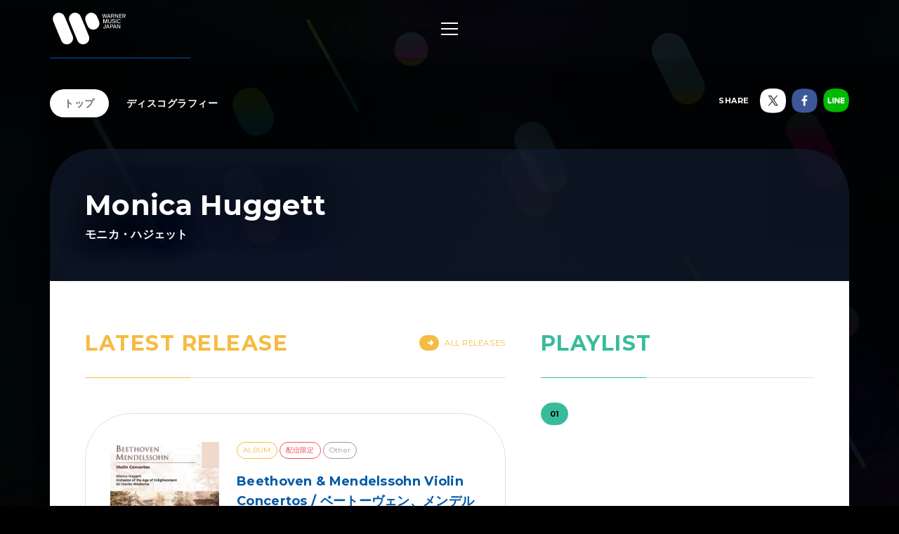

--- FILE ---
content_type: text/html; charset=utf-8
request_url: https://wmg.jp/monica-huggett/
body_size: 7422
content:
<!DOCTYPE html><html lang="ja"><head><meta content="IE=Edge" http-equiv="X-UA-Compatible" /><!--Google Tag Manager  Add 2019.12.11--><script>(function(w,d,s,l,i){w[l]=w[l]||[];w[l].push({'gtm.start':new Date().getTime(),event:'gtm.js'});var f=d.getElementsByTagName(s)[0],j=d.createElement(s),dl=l!='dataLayer'?'&l='+l:'';j.async=true;j.src='https://www.googletagmanager.com/gtm.js?id='+i+dl;f.parentNode.insertBefore(j,f);})(window,document,'script','dataLayer','GTM-PGTDRKD');</script><!--End Google Tag Manager--><!---- Google Tag Manager ----><script>(function(w,d,s,l,i){w[l]=w[l]||[];w[l].push({'gtm.start':new Date().getTime(),event:'gtm.js'});var f=d.getElementsByTagName(s)[0],j=d.createElement(s),dl=l!='dataLayer'?'&l='+l:'';j.async=true;j.src='https://www.googletagmanager.com/gtm.js?id='+i+dl;f.parentNode.insertBefore(j,f);})(window,document,'script','dataLayer','GTM-Q9F5');</script><!---- End Google Tag Manager ----><!--OneTrust Cookies Consent Notice start  Add 2025.04.03--><script charset="UTF-8" data-document-language="true" data-domain-script="25abccbb-4295-4bf7-b1f2-a5e4793276d6" id="onetrustcdn" src="https://cdn.cookielaw.org/scripttemplates/otSDKStub.js" type="text/javascript"></script><script type="text/javascript">function OptanonWrapper() {
  var allLinks = document.querySelectorAll('a[href*="https://www.wminewmedia.com/cookies-policy/"]:not([href*="?ot="])');
  for (var i = 0; i < allLinks.length; i++) {
    let href = allLinks[i].href;
    href = href + '?ot=' + document.getElementById('onetrustcdn').getAttribute('data-domain-script') + '&url=' + window.location.hostname;
    allLinks[i].setAttribute("href", href);
    allLinks[i].setAttribute("target", "_blank");
  }
  var eOT = new Event("OneTrustGroupsUpdated");
  document.dispatchEvent(eOT);
}</script><link href="https://www.wminewmedia.com/cookies-policy/onetrust/ot.css" rel="stylesheet" type="text/css" /><!--OneTrust Cookies Consent Notice end--><meta content="noimageai, noai" name="robots" /><meta content="width=device-width" name="viewport" /><meta content="telephone=no" name="format-detection" /><meta charset="utf-8">
<title>Monica Huggett / モニカ・ハジェット | Warner Music Japan</title>
<meta name="description" content="Monica Huggett / モニカ・ハジェットの最新情報やリリース情報、音源・MV試聴、ライブ・イベント情報、メディア情報などをご覧いただけます。">
<meta name="keywords" content="monica huggett / モニカ・ハジェット,,ワーナーミュージック・ジャパン,warner music japan">
<link rel="canonical" href="https://wmg.jp/monica-huggett/">
<meta property="og:title" content="Monica Huggett / モニカ・ハジェット | Warner Music Japan">
<meta property="og:description" content="Monica Huggett / モニカ・ハジェットの最新情報やリリース情報、音源・MV試聴、ライブ・イベント情報、メディア情報などをご覧いただけます。">
<meta property="og:type" content="article">
<meta property="og:url" content="https://wmg.jp/monica-huggett/">
<meta property="og:image" content="https://wmg.jp/assets/img/ogimage.png">
<meta property="og:site_name" content="ワーナーミュージック・ジャパン | Warner Music Japan">
<meta property="og:locale" content="ja_JP">
<meta name="twitter:card" content="summary">
<meta name="twitter:site" content="@warnermusic_jp">
<meta name="twitter:image" content="https://wmg.jp/assets/img/twimage.png"><meta content="#2d88ef" name="msapplication-TileColor" /><meta content="/assets/img/favicons/mstile-144x144.png" name="msapplication-TileImage" /><link href="/assets/img/favicons/favicon.ico" rel="shortcut icon" type="image/vnd.microsoft.icon" /><link href="/assets/img/favicons/favicon.ico" rel="icon" type="image/vnd.microsoft.icon" /><link href="/assets/img/favicons/apple-touch-icon-57x57.png" rel="apple-touch-icon" sizes="57x57" /><link href="/assets/img/favicons/apple-touch-icon-60x60.png" rel="apple-touch-icon" sizes="60x60" /><link href="/assets/img/favicons/apple-touch-icon-72x72.png" rel="apple-touch-icon" sizes="72x72" /><link href="/assets/img/favicons/apple-touch-icon-76x76.png" rel="apple-touch-icon" sizes="76x76" /><link href="/assets/img/favicons/apple-touch-icon-114x114.png" rel="apple-touch-icon" sizes="114x114" /><link href="/assets/img/favicons/apple-touch-icon-120x120.png" rel="apple-touch-icon" sizes="120x120" /><link href="/assets/img/favicons/apple-touch-icon-144x144.png" rel="apple-touch-icon" sizes="144x144" /><link href="/assets/img/favicons/apple-touch-icon-152x152.png" rel="apple-touch-icon" sizes="152x152" /><link href="/assets/img/favicons/apple-touch-icon-180x180.png" rel="apple-touch-icon" sizes="180x180" /><link href="/assets/img/favicons/android-chrome-36x36.png" rel="icon" sizes="36x36" type="image/png" /><link href="/assets/img/favicons/android-chrome-48x48.png" rel="icon" sizes="48x48" type="image/png" /><link href="/assets/img/favicons/android-chrome-72x72.png" rel="icon" sizes="72x72" type="image/png" /><link href="/assets/img/favicons/android-chrome-96x96.png" rel="icon" sizes="96x96" type="image/png" /><link href="/assets/img/favicons/android-chrome-128x128.png" rel="icon" sizes="128x128" type="image/png" /><link href="/assets/img/favicons/android-chrome-144x144.png" rel="icon" sizes="144x144" type="image/png" /><link href="/assets/img/favicons/android-chrome-152x152.png" rel="icon" sizes="152x152" type="image/png" /><link href="/assets/img/favicons/android-chrome-192x192.png" rel="icon" sizes="192x192" type="image/png" /><link href="/assets/img/favicons/android-chrome-256x256.png" rel="icon" sizes="256x256" type="image/png" /><link href="/assets/img/favicons/android-chrome-384x384.png" rel="icon" sizes="384x384" type="image/png" /><link href="/assets/img/favicons/android-chrome-512x512.png" rel="icon" sizes="512x512" type="image/png" /><link href="/assets/img/favicons/icon-36x36.png" rel="icon" sizes="36x36" type="image/png" /><link href="/assets/img/favicons/icon-48x48.png" rel="icon" sizes="48x48" type="image/png" /><link href="/assets/img/favicons/icon-72x72.png" rel="icon" sizes="72x72" type="image/png" /><link href="/assets/img/favicons/icon-96x96.png" rel="icon" sizes="96x96" type="image/png" /><link href="/assets/img/favicons/icon-128x128.png" rel="icon" sizes="128x128" type="image/png" /><link href="/assets/img/favicons/icon-144x144.png" rel="icon" sizes="144x144" type="image/png" /><link href="/assets/img/favicons/icon-152x152.png" rel="icon" sizes="152x152" type="image/png" /><link href="/assets/img/favicons/icon-160x160.png" rel="icon" sizes="160x160" type="image/png" /><link href="/assets/img/favicons/icon-192x192.png" rel="icon" sizes="192x192" type="image/png" /><link href="/assets/img/favicons/icon-196x196.png" rel="icon" sizes="196x196" type="image/png" /><link href="/assets/img/favicons/icon-256x256.png" rel="icon" sizes="256x256" type="image/png" /><link href="/assets/img/favicons/icon-384x384.png" rel="icon" sizes="384x384" type="image/png" /><link href="/assets/img/favicons/icon-512x512.png" rel="icon" sizes="512x512" type="image/png" /><link href="/assets/img/favicons/icon-16x16.png" rel="icon" sizes="16x16" type="image/png" /><link href="/assets/img/favicons/icon-24x24.png" rel="icon" sizes="24x24" type="image/png" /><link href="/assets/img/favicons/icon-32x32.png" rel="icon" sizes="32x32" type="image/png" /><link href="https://fonts.googleapis.com/css?family=Montserrat:400,700" rel="stylesheet" /><link rel="stylesheet" media="all" href="/assets/application-2377c1218932b80bb6654ab655b76532b179d4181dc334ccc5c73ff63cf49cf3.css" /><script src="/assets/application-1e5bf4d3b518ab1edfda28bb0132db4b344d51196c32d11ed1af52a5568c7d53.js"></script><meta name="csrf-param" content="authenticity_token" />
<meta name="csrf-token" content="6k6hLD8j/LYdPNcRsX/fV3ZxsyW0jhNfDOvaGFEKLUNCQYvLkBxcNSqT6uP7xCusYBonvWNUhlQFpqFVpV8DKA==" /><script src="/common/js/ga.js" type="text/javascript"></script><style type="text/css">


</style></head><body class="-artist"><!--Google Tag Manager (noscript)  Add 2019.12.11--><noscript><iframe height="0" src="https://www.googletagmanager.com/ns.html?id=GTM-PGTDRKD" style="display:none;visibility:hidden" width="0"></iframe></noscript><!--End Google Tag Manager (noscript)--><!--Google Tag Manager (noscript)--><noscript><iframe height="0" src="https://www.googletagmanager.com/ns.html?id=GTM-Q9F5" style="display:none;visibility:hidden" width="0"></iframe></noscript><!--End Google Tag Manager (noscript)--><header class="header" role="banner"><div class="header__inner"><h1 class="header__logo"><a href="/"><img alt="ワーナーミュージック・ジャパン | Warner Music Japan" src="/assets/img/logo.svg" /></a></h1><div class="header__toggle -open"><a data-wmg-btn-open=""><span></span></a></div><nav class="header__nav nav"><div class="nav__inner"><div class="header__toggle -close"><a data-wmg-btn-close=""><span></span></a></div><p class="header__logo"><a href="/"><img alt="ワーナーミュージック・ジャパン | Warner Music Japan" src="/assets/img/logo.svg" /></a></p><div class="nav__search"><form id="searchform" name="searchform" action="/search/" accept-charset="UTF-8" method="get"><input type="text" name="q" id="keywords" placeholder="キーワード" /><button name="button" type="button" onclick="document.searchform.submit()"><i class="wmgIcon -search"></i></button></form></div><div class="nav__content"><ul class="nav__links"><li class="nav__link"><a class="-warnerblue -bg" href="/artistlist/"><span>アーティスト検索</span></a></li><li class="nav__link"><a class="-red -bg" href="/newrelease/"><span>リリース一覧</span></a></li><li class="nav__link"><a class="-purple -bg" href="/feature/"><span>特集</span></a></li></ul><div class="nav__sns"><p><span>SNS<span class="pc">で最新情報をチェック！</span></span></p><ul><li><a href="https://twitter.com/warnermusic_jp" target="_blank"><img alt="X（旧Twitter）" src="/assets/img/sns_x.png?240123" /></a></li><li><a href="https://www.instagram.com/warnermusic_jp/" target="_blank"><img alt="Instagram" src="/assets/img/sns_instagram.png" /></a></li><li><a href="https://www.tiktok.com/@warnermusic_japan" target="_blank"><img alt="TikTok" src="/assets/img/sns_tiktok.png" /></a></li><li><a href="http://www.youtube.com/warnermusicjapan" target="_blank"><img alt="YouTube" src="/assets/img/sns_youtube.png" /></a></li><li><a href="https://www.facebook.com/warnermusicjapan" target="_blank"><img alt="Facebook" src="/assets/img/sns_facebook.png" /></a></li></ul></div></div></div></nav><aside class="header__share"><ul><li><a href="https://twitter.com/warnermusic_jp" target="_blank"><img alt="X（旧Twitter）" src="/assets/img/sns_x.png?240123" /></a></li><li><a href="https://www.facebook.com/warnermusicjapan" target="_blank"><img alt="Facebook" src="/assets/img/sns_facebook.png" /></a></li></ul></aside></div></header><main class="main" role="main"><div class="section blank"></div><div class="content"><article class="artist -noimage -nobanner" data-nobgcolor=""><div class="artistBg"><div></div></div><header class="artist__header"><nav class="artist__nav"><ul><li><a class="-current" href="/monica-huggett/">トップ</a></li><li><a class="" href="/monica-huggett/discography/">ディスコグラフィー</a></li></ul></nav><div class="artist__top" style="background-color: ;"><h1 class="artist__name"><em>Monica Huggett</em><span>モニカ・ハジェット</span></h1></div><aside class="artist__share"><p>SHARE</p><ul><li class="-twitter"><a target="_blank"><img alt="X（旧Twitter）" src="/assets/img/sns_x.png?240123" /></a></li><li class="-facebook"><a target="_blank"><img alt="Facebook" src="/assets/img/sns_facebook.png" /></a></li><li class="-line"><a target="_blank"><img alt="Line" src="/assets/img/sns_line.png" /></a></li></ul></aside></header><div class="artist__body"><section class="section latestrelease"><div class="section__inner"><h2 class="section__title headingColor"><em>Latest Release</em></h2><div class="section__more -header"><a class="headingColor" href="/monica-huggett/discography/"><i class="wmgArrow -right headingBgColor"></i>All Releases</a></div><div class="latestrelease__list"><article class="latestrelease__item -full"><div class="latestrelease__jacket"><a href="/monica-huggett/discography/22920/"><img alt="" height="168" src="/packages/22920/images/pi_320x320_81-cCh_gnJL._SS500_.jpg" width="168" /></a><div class="latestrelease__btns"><div class="latestrelease__trial"><button data-wmg-spotify-popup="https://open.spotify.com/embed/album/22wfAxvvP2pFSj0uWDChoI" onclick="_gaq.push([&#39;_trackEvent&#39;, &#39;Preview&#39;, &#39;Listen&#39;, &#39;/monica-huggett_5099926659350&#39;, 1, true]);" type="button"><i class="wmgIcon -music"></i>試聴</button></div></div></div><div class="latestrelease__body"><div class="latestrelease__info"><ul class="discotags"><li class="discotags__tag -album">ALBUM</li><li class="discotags__tag -delitag">配信限定</li><li class="discotags__tag -kikaku">Other</li></ul></div><div class="latestrelease__title"><h3><a class="linkColor" href="/monica-huggett/discography/22920/">Beethoven & Mendelssohn Violin Concertos / ベートーヴェン、メンデルスゾーン：ヴァイオリン協奏曲</a></h3><div class="latestrelease__description"><p>ベートーヴェン時代の楽器と奏法による演奏。
バロック・ヴァイオリンの名手モニカ・ハジェットと、巨匠チャールズ・マッケラス、そしてインライトゥメント管弦楽団の、当時の音を再現しただけでなく、楽器の性格、ベートーヴェンとが見事に共有された、隠れた名演奏です！</p><p>2001.09.03 配信／5099926659350</p></div></div></div><div class="artistnewsrelease__retailers retailers"><div class="retailers__inner"><div class="retailers__list retailers__first"><div class="retailer"><a href="https://music.apple.com/jp/album/beethoven-mendelssohn-violin-concertos/690485951?app=itunes&at=10l6Y8" target="_blank"><img src="/assets/img/banner/buy/itunes.png" alt="iTunes から入手"></a></div><div class="retailer"><a href="http://ck.jp.ap.valuecommerce.com/servlet/referral?sid=2622717&pid=884278804&vc_url=https://recochoku.jp/album/A2000226248/" target="_blank"><img src="/assets/img/banner/buy/recochoku.png" alt="レコチョク"></a></div></div><div class="retailers__section__all"><section class="retailers__section -download"><h4 class="retailers__title"><span>Download</span><span></span></h4><div class"retailers__list"><div class="retailer"><a href="https://music.apple.com/jp/album/beethoven-mendelssohn-violin-concertos/690485951?app=itunes&at=10l6Y8" target="_blank"><img src="/assets/img/banner/buy/itunes.png" alt="iTunes から入手"></a></div><div class="retailer"><a href="http://ck.jp.ap.valuecommerce.com/servlet/referral?sid=2622717&pid=884278804&vc_url=https://recochoku.jp/album/A2000226248/" target="_blank"><img src="/assets/img/banner/buy/recochoku.png" alt="レコチョク"></a></div><div class="retailer -bordered"><a href="https://www.amazon.co.jp/dp/B00463MDBG/ref=as_li_ss_tl?pf_rd_m=AN1VRQENFRJN5&pf_rd_p=14895845-6b63-47e2-b967-96bf0ca66fcb&pd_rd_wg=9ztv0&pf_rd_r=66ZE6KD7K69YT5MBSAZQ&pf_rd_s=desktop-sx-bottom-slot&pf_rd_t=301&pd_rd_i=B00463MDBG&pd_rd_w=IoHsC&pf_rd_i=B00OMKTUZA&pd_rd_r=39b048ec-0e3b-4a34-b2db-b756f7e75393&ie=UTF8&qid=1535368961&sr=3&linkCode=ll1&tag=art_wmj3-22&linkId=c943c8f0cfb3e32b4070253e8e411aa9&language=ja_JP" target="_blank"><img src="/assets/img/banner/buy/amazonmusic.png" alt="Amazon Music"></a></div><div class="retailer -bordered"><a href="https://play.google.com/store/music/album/%E3%83%A2%E3%83%8B%E3%82%AB_%E3%83%8F%E3%82%B8%E3%82%A7%E3%83%83%E3%83%88_Beethoven_Mendelssohn_Violin_Concertos?id=B35q7eypyspbs6orbzjqik2y3r4&hl=ja" target="_blank"><img src="/assets/img/banner/buy/googleplaymusic.png" alt="Google Play Music"></a></div><div class="retailer"><a href="https://mora.jp/package/43000008/A10306F0000001FLD8/" target="_blank"><img src="/assets/img/banner/buy/mora.png" alt="mora"></a></div></div></section><section class="retailers__section -streaming"><h4 class="retailers__title"><span>Streaming</span><span></span></h4><div class"retailers__list"><div class="retailer"><a href="https://music.apple.com/jp/album/beethoven-mendelssohn-violin-concertos/690485951?app=music&at=10l6Y8" target="_blank"><img src="/assets/img/banner/buy/applemusic.png?211224" alt="Apple Music で聴く"></a></div><div class="retailer -bordered"><a href="https://www.amazon.co.jp/dp/B00463MDBG/ref=as_li_ss_tl?pf_rd_m=AN1VRQENFRJN5&pf_rd_p=14895845-6b63-47e2-b967-96bf0ca66fcb&pd_rd_wg=9ztv0&pf_rd_r=66ZE6KD7K69YT5MBSAZQ&pf_rd_s=desktop-sx-bottom-slot&pf_rd_t=301&pd_rd_i=B00463MDBG&pd_rd_w=IoHsC&pf_rd_i=B00OMKTUZA&pd_rd_r=39b048ec-0e3b-4a34-b2db-b756f7e75393&ie=UTF8&qid=1535368961&sr=3&linkCode=ll1&tag=art_wmj3-22&linkId=c943c8f0cfb3e32b4070253e8e411aa9&language=ja_JP" target="_blank"><img src="/assets/img/banner/buy/amazonmusic.png" alt="Amazon Music Unlimited"></a></div><div class="retailer -bordered"><a href="https://play.google.com/store/music/album/%E3%83%A2%E3%83%8B%E3%82%AB_%E3%83%8F%E3%82%B8%E3%82%A7%E3%83%83%E3%83%88_Beethoven_Mendelssohn_Violin_Concertos?id=B35q7eypyspbs6orbzjqik2y3r4&hl=ja" target="_blank"><img src="/assets/img/banner/buy/googleplaymusic.png" alt="Google Play Music"></a></div><div class="retailer"><a href="https://open.spotify.com/album/22wfAxvvP2pFSj0uWDChoI" target="_blank"><img src="/assets/img/banner/buy/spotify.png" alt="Spotify"></a></div><div class="retailer -bordered"><a href="https://music.line.me/album/mb000000000010ebfd" target="_blank"><img src="/assets/img/banner/buy/line.png?190625" alt="LINE"></a></div></div></section></div></div><div class="retailers__more" data-wmg-retailers-more=""><a class="linkColor" href="#">購入先をすべて表示</a></div></div></article><div class="latestrelease__children"><article class="latestrelease__item"><div class="latestrelease__jacket"><a href="/monica-huggett/discography/16007/"><img alt="" height="168" src="/packages/16007/images/pi_320x320_wpcs000016232_LLL.jpg" width="168" /></a><div class="latestrelease__btns"><div class="latestrelease__buy"><a class="-disabled" data-wmg-modal-opener="purchase" href="#purchase16007">Buy<i class="wmgIcon -plus"></i></a></div></div></div><div class="latestrelease__body"><div class="latestrelease__info"><ul class="discotags"><li class="discotags__tag -album">ALBUM</li><li class="discotags__tag -kikaku">CD</li></ul></div><div class="latestrelease__title"><h3><a class="linkColor" href="/monica-huggett/discography/16007/">Il cimento dell'armonia e dell'inventione Op.8 / ヴィヴァルディ：和声と創意の試み 作品8</a></h3><div class="latestrelease__description"><p>2015.11.18 発売 ￥2,530（税込）／WPCS-16232/3</p></div></div></div></article></div></div></div></section><section data-wmg-modal-target="" id="purchase16007"><div class="modalPurchase"><div class="modalPurchase__inner"><div class="modalPurchase__image"><img alt="" data-original="/packages/16007/images/pi_320x320_wpcs000016232_LLL.jpg" height="168" width="168" /></div><div class="modalPurchase__text"><h3 class="modalPurchase__name"><span>Monica Huggett/モニカ・ハジェット</span><em>Il cimento dell'armonia e dell'inventione Op.8 / ヴィヴァルディ：和声と創意の試み 作品8</em></h3><ul class="discotags"><li class="discotags__tag -album">ALBUM</li><li class="discotags__tag -kikaku">CD</li></ul><p class="modalPurchase__info">2015.11.18 発売 ￥2,530（税込）／WPCS-16232/3</p><div class="modalPurchase__more" data-wmg-more=""><a href="#">もっと見る</a><div class="-hidden"><p>イギリスの古楽シーンを象徴する、すがすがしい演奏。</p></div></div></div><div class="artistnewsrelease__retailers retailers"><section class="retailers__section -buy"><h4 class="retailers__title"><span>Buy</span><span></span></h4><div class"retailers__list"><div class="retailer -bordered"><a href="https://www.amazon.co.jp/dp/B014Q299JA/ref=as_li_ss_tl?pf_rd_m=AN1VRQENFRJN5&pf_rd_p=14895845-6b63-47e2-b967-96bf0ca66fcb&pd_rd_wg=9ztv0&pf_rd_r=66ZE6KD7K69YT5MBSAZQ&pf_rd_s=desktop-sx-bottom-slot&pf_rd_t=301&pd_rd_i=B014Q299JA&pd_rd_w=IoHsC&pf_rd_i=B00OMKTUZA&pd_rd_r=39b048ec-0e3b-4a34-b2db-b756f7e75393&ie=UTF8&qid=1535368961&sr=3&linkCode=ll1&tag=art_wmj3-22&linkId=c943c8f0cfb3e32b4070253e8e411aa9&language=ja_JP" target="_blank"><img src="/assets/img/bnr_retailer_amazon.png" alt="Amazon"></a></div><div class="retailer"><a href="http://ck.jp.ap.valuecommerce.com/servlet/referral?sid=2622717&pid=880115287&vc_url=http://tower.jp/search/item/WPCS-16232/" target="_blank"><img src="/assets/img/bnr_retailer_towerrecords.png" alt="TOWER RECORDS ONLINE"></a></div><div class="retailer -bordered"><a href="http://click.linksynergy.com/fs-bin/click?id=0MjDkhL2fM4&subid=&offerid=314039.1&type=10&tmpid=1161&RD_PARM1=http%253A%252F%252Fwww.hmv.co.jp%252Fsearch%252Fsearchresults.asp%253Fisbn%253D4943674222094" target="_blank"><img src="/assets/img/banner/buy/hmvbooks.png" alt="HMV&BOOKS online"></a></div></div></section></div></div></div></section><section class="section playlist"><div class="section__inner"><h2 class="section__title headingColor"><em>Playlist</em><span>おすすめプレイリスト</span></h2><div data-wmg-playlist-albums="https://open.spotify.com/embed/album/22wfAxvvP2pFSj0uWDChoI"></div></div></section><aside class="section spotifynote"><div class="section__inner"><i class="wmgIcon -music"></i><p>音源試聴いただく際は、<a href="#" onclick="OneTrust.ToggleInfoDisplay(); return false;">機能性 Cookie設定</a>を許可し、<a href="https://www.spotify.com/jp/" target="_blank">Spotifyをインストール</a>してご利用ください。</p></div></aside></div></article><div class="embeded" data-wmg-specials-src="/"><div class="specials"><div class="specials__inner"><div class="specials__logo"><img alt="ワーナーミュージック・ジャパン | Warner Music Japan" src="/assets/img/logo.svg" /></div><div class="specials__text"><p>WARNER MUSIC JAPAN SPECIALS</p></div><div class="specials__loading"><img alt="" src="/assets/img/icon_loading.png" /></div><div class="specials__toTop"><a class="-disabled" href="#__TBD__"><i class="wmgArrow -up -large"></i></a></div></div></div></div></div></main><footer class="footer" role="contentinfo"><div class="footer__inner"><div class="footer__header"><div class="footer__share"><div class="-twiiter"><a class="twitter-share-button" href="https://twitter.com/share?url=https%3A%2F%2Fwmg.jp%2F&amp;text=%E3%83%AF%E3%83%BC%E3%83%8A%E3%83%BC%E3%83%9F%E3%83%A5%E3%83%BC%E3%82%B8%E3%83%83%E3%82%AF%E3%83%BB%E3%82%B8%E3%83%A3%E3%83%91%E3%83%B3%20%7C%20Warner%20Music%20Japan">Tweet</a></div><div class="-facebook"><div class="fb-like" data-action="like" data-href="https://wmg.jp" data-layout="button_count" data-share="true" data-show-faces="false" data-size="small"></div></div><div class="-line"><div class="line-it-button" data-lang="ja" data-type="like" data-url="https://wmg.jp" style="display: none;"></div><div class="line-it-button" data-lang="ja" data-type="share-a" data-url="https://wmg.jp" style="display: none;"></div></div></div><div class="footer__logo"><a href="/"><img alt="ワーナーミュージック・ジャパン | Warner Music Japan" src="/assets/img/logo.svg" /></a></div></div><div class="footer__toTop"><a class="-disabled" href="#"><i class="wmgArrow -up -large"></i></a></div><div class="footer__info"><ul><li><a href="/corporate/company/">会社概要</a></li><li><a target="_blank" href="https://www.wminewmedia.com/privacy/jp/">プライバシーポリシー</a></li><li><a href="/corporate/terms-of-use/">利用規約</a></li><li><a href="/corporate/sitemap/">サイトマップ</a></li><li><a target="_blank" href="https://form.wmg.jp/webapp/form/20534_ujeb_37/index.do">音源等コンテンツ使用申請</a></li><li><a href="/corporate/mailmag/">メールマガジン</a></li><li><a target="_blank" href="https://sp.wmg.jp/file/WMG_Supplier_Code_Of_Conduct.pdf">サプライヤー向け行動規範</a></li><li><a href="/corporate/faq/">FAQ／お問い合わせ</a></li><li><a target="_blank" href="https://sp.wmg.jp/file/20240809_notice.pdf">【重要なお知らせ】  弊社の名前を騙る「なりすましメール」にご注意ください</a></li><li><a href="https://www.wminewmedia.com/cookies-policy/ja/?ot=25abccbb-4295-4bf7-b1f2-a5e4793276d6&amp;url=wmg.jp" target="_blank">Cookies Policy</a></li><li><a class="ot-sdk-show-settings" style="cursor:pointer">Do Not Sell Or Share My Personal Information</a></li></ul></div><div class="footer__copyright"><small>©Warner Music Japan Inc.</small></div></div></footer><div class="spotifypopup"><button class="spotifypopup__closer" type="button"><i class="wmgIcon -close"></i></button><div class="spotifypopup__inner"></div></div><div class="container_bg"></div></body></html>